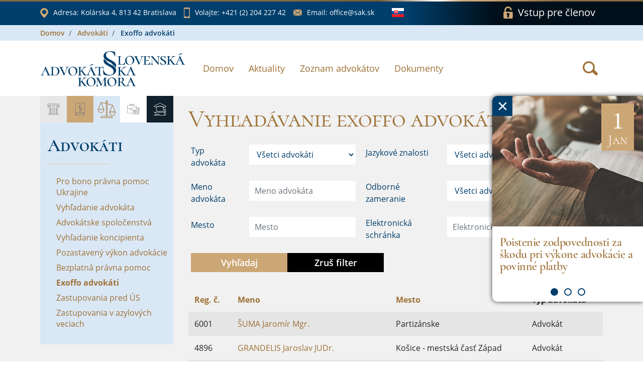

--- FILE ---
content_type: text/html;charset=UTF-8
request_url: https://www.sak.sk/web/sk/cms/lawyer/exoffo/proxy/list/form/footer/pickers/picker/event/page/1410
body_size: 10624
content:
<!DOCTYPE html>
<html lang="sk">
<head>
    <!-- SETTINGS -->
    <meta charset="utf-8">
    <meta name="Author" content="DandiWay s.r.o.">
    <meta name="robots" content="index,follow">
    <meta name="description" content="Slovenská advokátska komora">
    <meta name="viewport" content="width=device-width, initial-scale=1">
    <meta name="apple-mobile-web-app-title" content="Slovenská advokátska komora"/>
    <title>Slovenská advokátska komora</title>

    <!-- Favicon -->
    <link href="/web/sk/cms/public/app/sak/image/favicon.ico" type="image/png" rel="shortcut icon" media="screen" />

    <!-- Include -->
    <!-- Base CSS -->
    <link type="text/css" rel="stylesheet" href="/web/sk/cms/public/core/css/core.css"/>
    <link type="text/css" rel="stylesheet" href="/web/sk/cms/public/core/css/components.css"/>
<link rel="stylesheet" type="text/css" href="/web/sk/cms/public/app/sak/custom.css">  
</head>

<body onLoad="hyperix.pageInitialize();">
  <div id="page-load-indicator"></div>
	<form id="hxForm" action="" method="post" enctype="multipart/form-data">
    <div id="hxAjax:bodyContent">

  <div id="banner-news">
    <a href="?web/sk/cms/closeBanner=1" class="banner-close"><span>&times;</span></a>
    <div class="banner-slider">

<div>
  <a href="/web/sk/cms/news/form/link/display/3179279/_event" onClick="return hyperix.doAjaxPage('web/sk/cms/news/form/link/display/3179279/_event');" class="item">
    <span class="box" style="background-image: url('/web/sk/cms/news/form/link/display/3179279/news/form/_image/news-3179279-M1768488290293.jpg')">
      <span class="date">
          <span class="day">1</span>
          <span>Jan</span>
      </span>
    </span>
    <span class="desc">
      <span class="title">Poistenie zodpovednosti za škodu pri výkone advokácie a povinné platby</span>
    </span>
  </a>
</div>
<div>
  <a href="/web/sk/cms/news/form/link/display/3148587/_event" onClick="return hyperix.doAjaxPage('web/sk/cms/news/form/link/display/3148587/_event');" class="item">
    <span class="box" style="background-image: url('/web/sk/cms/news/form/link/display/3148587/news/form/_image/news-3148587-M1767010591668.jpg')">
      <span class="date">
          <span class="day">3</span>
          <span>Dec</span>
      </span>
    </span>
    <span class="desc">
      <span class="title">List advokátom 2026</span>
    </span>
  </a>
</div>
<div>
  <a href="/web/sk/cms/news/form/link/display/3130758/_event" onClick="return hyperix.doAjaxPage('web/sk/cms/news/form/link/display/3130758/_event');" class="item">
    <span class="box" style="background-image: url('/web/sk/cms/news/form/link/display/3130758/news/form/_image/news-3130758-M1767010605638.jpg')">
      <span class="date">
          <span class="day">26</span>
          <span>Nov</span>
      </span>
    </span>
    <span class="desc">
      <span class="title">Nové pravidlá používania AI v advokátskej praxi a metodické usmernenie</span>
    </span>
  </a>
</div>
      
    </div>
  </div>

  <div id="wrapper" >


    <section id="bar">
        <div class="container">
            <div class="row">

  <div class="col col-12 items">
      <a href="https://www.google.com/maps/place/Slovensk%C3%A1+advok%C3%A1tska+komora/@48.1455589,17.1104709,17z/data=!3m1!4b1!4m5!3m4!1s0x476c894380a01c65:0x10f97ca6e842a44f!8m2!3d48.1455553!4d17.1126596" class="item item-location" target="_blank" rel="noreferer noopener">
          <span class="icon icon-location"></span>
          <span class="label-wrap">
              <span class="label">Adresa: </span>Kolárska 4, 813 42 Bratislava
          </span>
      </a>
      <a href="tel:+421(2)20422742" class="item item-phone">
          <span class="icon icon-phone"></span>
          <span class="label-wrap">
              <span class="label">Volajte: </span>+421 (2) 204 227 42
          </span>
      </a>
      <a href="mailto:office@sak.sk" class="item item-email">
          <span class="icon icon-email"></span>
          <span class="label-wrap">
              <span class="label">Email: </span>office@sak.sk
          </span>
      </a>
      
      <div class="item item-language">
        <span class="drop">
          <span class="drop-target">
            <span class="icon icon-flag-sk"></span>
          </span>
          <ul class="drop-options">
            <li>
              <a href="/web/sk/cms/_set/en">
                <span class="icon icon-flag-en"></span>
              </a>
            </li>
          </ul>
        </span>
      </div>
      
      <a href="/web/sk/cms/member/login" onClick="return hyperix.doAjaxPageReset('web/sk/cms/member/login');" class="item item-login">
          <span class="icon icon-lock"></span>
          <span class="label">Vstup pre členov</span>
      </a>
  </div>

            </div>
        </div>
    </section>

    <header id="header" class="page">
<div id="breadcrumb-wrapper"><div class="container">
  <ul class="breadcrumb">
<li class="breadcrumb-item">
  <a class="" href="/web/sk/cms" onClick="return hyperix.doAjaxPage('web/sk/cms');">Domov</a>
</li>
<li class="breadcrumb-item">
  <a class="" href="/web/sk/cms/lawyer" onClick="return hyperix.doAjaxPage('web/sk/cms/lawyer');">Advokáti</a>
</li>
<li class="breadcrumb-item">
  <span>Exoffo advokáti</span>
</li>


</ul>
  </div></div>
        <div class="container">
            <div class="row align-items-center flex-nowrap">
                <div class="col-auto">
                    <a href="/web/sk/cms/sak" onClick="return hyperix.doAjaxPageReset('web/sk/cms/sak');" class="logo">
                        <span class="icon-logo-sak"></span>
                    </a>
                </div>
                <!-- NAVIGATION -->
                <div class="col align-self-start col-nav">
                    <div class="hamburger">
                        <div class="hamburger-target">
                            <span class="line"></span>
                            <span class="line"></span>
                            <span class="line"></span>
                        </div>
                        <div class="hamburger-close">
                          <span class="icon icon-close-brown"></span>
                        </div>
                    </div>
                    <nav>
                        <ul>
<li><a href="/web/sk/cms/sak" onClick="return hyperix.doAjaxPageReset('web/sk/cms/sak');">Domov</a></li><li><a href="/web/sk/cms/news" onClick="return hyperix.doAjaxPageReset('web/sk/cms/news');">Aktuality</a></li><li><a href="/web/sk/cms/lawyer/adv" onClick="return hyperix.doAjaxPageReset('web/sk/cms/lawyer/adv');">Zoznam advokátov</a></li><li><a href="/web/sk/cms/document" onClick="return hyperix.doAjaxPageReset('web/sk/cms/document');">Dokumenty</a></li>                          
                        </ul>
                    </nav>
                </div>
                <div class="col-auto col-login">
                  <a href="/web/sk/cms/member/login" onClick="return hyperix.doAjaxPageReset('web/sk/cms/member/login');" class="item item-login">
                      <span class="icon icon-lock-white"></span>
                  </a>
                </div>

                <div class="col-auto align-self-center search">
                    <a class="btn" role="button" data-toggle="tooltip" data-html="true" title="Vyhľadať" href="/web/sk/cms/search/event" onClick="return hyperix.doAjaxPageReset('web/sk/cms/search/event');">
                      <span class="icon icon-search-brown"></span>
                    </a>                
                </div>  
                
            </div>
        </div>
    </header>

<div id="hxAjax:web/sk/cms/lawyer/exoffo" class=" container-fluid">
  <main id="page">
    <div class="container">
      <div class="row">
        
        <!-- Menu -->
        <div class="col col-12 col-lg-4 col-xl-3">
          <div id="menu" class="row no-gutters">
              <div class="col col-12">

<div id="pageMenu">
  <div class="head">
      <ul><li class="sak" title="SAK"><span class="icon icon-sak"></span></li><li class="service" title="Advokácia"><span class="icon icon-service"></span></li><li class="lawyer active" title="Advokáti"><span class="icon icon-lawyer"></span></li><li class="document" title="Dokumenty"><span class="icon icon-document"></span></li><li class="member" title="Pre členov"><span class="icon icon-member"></span></li></ul>
  </div>
  <div class="tabs">

  <div class="tab tab-sak">
    <h3 class="bordered">SAK</h3>
    <div class="list-wrap">
      <ul class="%%expandClass%%">

<li class="">
  <span class="item">
    <span class="icon"><span></span></span>
    <a href="/web/sk/cms/sak/profile" onClick="return hyperix.doAjaxPageReset('web/sk/cms/sak/profile');">Profil</a>
  </span>
  
</li>

<li class="">
  <span class="item">
    <span class="icon"><span class="icon-arrow-right"></span></span>
    <a href="/web/sk/cms/sak/authorities" onClick="return hyperix.doAjaxPageReset('web/sk/cms/sak/authorities');">Orgány</a>
  </span>
  <ul>
<li class="">
  <span class="item">
    <span class="icon"><span></span></span>
    <a href="/web/sk/cms/sak/authorities/predsednictvo" onClick="return hyperix.doAjaxPageReset('web/sk/cms/sak/authorities/predsednictvo');">Predsedníctvo</a>
  </span>
  
</li>

<li class="">
  <span class="item">
    <span class="icon"><span></span></span>
    <a href="/web/sk/cms/sak/authorities/revizna_komisia" onClick="return hyperix.doAjaxPageReset('web/sk/cms/sak/authorities/revizna_komisia');">Revízna komisia</a>
  </span>
  
</li>

<li class="">
  <span class="item">
    <span class="icon"><span class="icon-arrow-right"></span></span>
    <a href="/web/sk/cms/sak/authorities/disciplinarne_organy" onClick="return hyperix.doAjaxPageReset('web/sk/cms/sak/authorities/disciplinarne_organy');">Disciplinárne orgány</a>
  </span>
  <ul>
<li class="">
  <span class="item">
    <span class="icon"><span></span></span>
    <a href="/web/sk/cms/sak/authorities/disciplinarne_organy/DK" onClick="return hyperix.doAjaxPageReset('web/sk/cms/sak/authorities/disciplinarne_organy/DK');">Disciplinárna komisia</a>
  </span>
  
</li>

<li class="">
  <span class="item">
    <span class="icon"><span></span></span>
    <a href="/web/sk/cms/sak/authorities/disciplinarne_organy/ODK" onClick="return hyperix.doAjaxPageReset('web/sk/cms/sak/authorities/disciplinarne_organy/ODK');">Odvolacia disciplinárna komisia</a>
  </span>
  
</li>
</ul>
</li>

<li class="">
  <span class="item">
    <span class="icon"><span></span></span>
    <a href="/web/sk/cms/sak/authorities/poradne_organy" onClick="return hyperix.doAjaxPageReset('web/sk/cms/sak/authorities/poradne_organy');">Poradné orgány</a>
  </span>
  
</li>
</ul>
</li>

<li class="">
  <span class="item">
    <span class="icon"><span class="icon-arrow-right"></span></span>
    <a href="/web/sk/cms/sak/history" onClick="return hyperix.doAjaxPageReset('web/sk/cms/sak/history');">História</a>
  </span>
  <ul>
<li class="">
  <span class="item">
    <span class="icon"><span></span></span>
    <a href="/web/sk/cms/sak/history/vyvoj_advokacie" onClick="return hyperix.doAjaxPageReset('web/sk/cms/sak/history/vyvoj_advokacie');">Vývoj advokácie na území Slovenska</a>
  </span>
  
</li>

<li class="">
  <span class="item">
    <span class="icon"><span></span></span>
    <a href="/web/sk/cms/sak/history/prehlad_clenov_psak" onClick="return hyperix.doAjaxPageReset('web/sk/cms/sak/history/prehlad_clenov_psak');">Prehľad členov P SAK</a>
  </span>
  
</li>

<li class="">
  <span class="item">
    <span class="icon"><span></span></span>
    <a href="/web/sk/cms/sak/history/ocenenia_za_celozivotny_prinos" onClick="return hyperix.doAjaxPageReset('web/sk/cms/sak/history/ocenenia_za_celozivotny_prinos');">Ocenenia za celoživotný prínos </a>
  </span>
  
</li>
</ul>
</li>

<li class="">
  <span class="item">
    <span class="icon"><span class="icon-arrow-right"></span></span>
    <a href="/web/sk/cms/sak/bulletin" onClick="return hyperix.doAjaxPageReset('web/sk/cms/sak/bulletin');">Bulletin</a>
  </span>
  <ul>
<li class="">
  <span class="item">
    <span class="icon"><span></span></span>
    <a href="/web/sk/cms/sak/bulletin/knihy_obj" onClick="return hyperix.doAjaxPageReset('web/sk/cms/sak/bulletin/knihy_obj');">Ponuka kníh pre advokátov</a>
  </span>
  
</li>

<li class="">
  <span class="item">
    <span class="icon"><span></span></span>
    <a href="/web/sk/cms/sak/bulletin/archiv" onClick="return hyperix.doAjaxPageReset('web/sk/cms/sak/bulletin/archiv');">Archív</a>
  </span>
  
</li>

<li class="">
  <span class="item">
    <span class="icon"><span></span></span>
    <a href="/web/sk/cms/sak/bulletin/pokyny_inzerenti" onClick="return hyperix.doAjaxPageReset('web/sk/cms/sak/bulletin/pokyny_inzerenti');">Pokyny pre inzerentov</a>
  </span>
  
</li>

<li class="">
  <span class="item">
    <span class="icon"><span></span></span>
    <a href="/web/sk/cms/sak/bulletin/pokyny_autori" onClick="return hyperix.doAjaxPageReset('web/sk/cms/sak/bulletin/pokyny_autori');">Pokyny pre autorov</a>
  </span>
  
</li>

<li class="">
  <span class="item">
    <span class="icon"><span></span></span>
    <a href="/web/sk/cms/sak/bulletin/redakcia" onClick="return hyperix.doAjaxPageReset('web/sk/cms/sak/bulletin/redakcia');">Redakcia</a>
  </span>
  
</li>

<li class="">
  <span class="item">
    <span class="icon"><span></span></span>
    <a href="/web/sk/cms/sak/bulletin/redakcna_rada" onClick="return hyperix.doAjaxPageReset('web/sk/cms/sak/bulletin/redakcna_rada');">Redakčná rada</a>
  </span>
  
</li>

<li class="">
  <span class="item">
    <span class="icon"><span></span></span>
    <a href="/web/sk/cms/sak/bulletin/rokovaci_poriadok" onClick="return hyperix.doAjaxPageReset('web/sk/cms/sak/bulletin/rokovaci_poriadok');">Rokovací poriadok redakčnej rady SAK</a>
  </span>
  
</li>
</ul>
</li>

<li class="">
  <span class="item">
    <span class="icon"><span></span></span>
    <a href="/web/sk/cms/sak/bsa" onClick="return hyperix.doAjaxPageReset('web/sk/cms/sak/bsa');">Bulletin slovenskej advokácie</a>
  </span>
  
</li>

<li class="">
  <span class="item">
    <span class="icon"><span></span></span>
    <a href="/web/sk/cms/sak/rs_sak" onClick="return hyperix.doAjaxPageReset('web/sk/cms/sak/rs_sak');">Rozhodcovský súd SAK</a>
  </span>
  
</li>

<li class="">
  <span class="item">
    <span class="icon"><span></span></span>
    <a href="/web/sk/cms/sak/nadacia" onClick="return hyperix.doAjaxPageReset('web/sk/cms/sak/nadacia');">Nadácia slovenskej advokácie</a>
  </span>
  
</li>

<li class="">
  <span class="item">
    <span class="icon"><span class="icon-arrow-right"></span></span>
    <a href="/web/sk/cms/sak/contacts" onClick="return hyperix.doAjaxPageReset('web/sk/cms/sak/contacts');">Kontakty</a>
  </span>
  <ul>
<li class="">
  <span class="item">
    <span class="icon"><span></span></span>
    <a href="/web/sk/cms/sak/contacts/employees" onClick="return hyperix.doAjaxPageReset('web/sk/cms/sak/contacts/employees');">Kontakty SAK</a>
  </span>
  
</li>

<li class="">
  <span class="item">
    <span class="icon"><span></span></span>
    <a href="/web/sk/cms/sak/contacts/sak" onClick="return hyperix.doAjaxPageReset('web/sk/cms/sak/contacts/sak');">SAK</a>
  </span>
  
</li>

<li class="">
  <span class="item">
    <span class="icon"><span></span></span>
    <a href="/web/sk/cms/sak/contacts/regionalna_kancelaria" onClick="return hyperix.doAjaxPageReset('web/sk/cms/sak/contacts/regionalna_kancelaria');">Regionálna kancelária</a>
  </span>
  
</li>

<li class="">
  <span class="item">
    <span class="icon"><span></span></span>
    <a href="/web/sk/cms/sak/contacts/pre_media" onClick="return hyperix.doAjaxPageReset('web/sk/cms/sak/contacts/pre_media');">Pre média</a>
  </span>
  
</li>
</ul>
</li>

      </ul>
    </div>
  </div>
  <div class="tab tab-service">
    <h3 class="bordered">Advokácia</h3>
    <div class="list-wrap">
      <ul class="%%expandClass%%">

<li class="">
  <span class="item">
    <span class="icon"><span></span></span>
    <a href="/web/sk/cms/service/lawyer_role" onClick="return hyperix.doAjaxPageReset('web/sk/cms/service/lawyer_role');">Úloha advokáta</a>
  </span>
  
</li>

<li class="">
  <span class="item">
    <span class="icon"><span></span></span>
    <a href="/web/sk/cms/service/about" onClick="return hyperix.doAjaxPageReset('web/sk/cms/service/about');">O advokácii</a>
  </span>
  
</li>

<li class="">
  <span class="item">
    <span class="icon"><span></span></span>
    <a href="/web/sk/cms/service/reward" onClick="return hyperix.doAjaxPageReset('web/sk/cms/service/reward');">Odmena advokáta</a>
  </span>
  
</li>

<li class="">
  <span class="item">
    <span class="icon"><span></span></span>
    <a href="/web/sk/cms/service/representation" onClick="return hyperix.doAjaxPageReset('web/sk/cms/service/representation');">Povinné zastúpenie</a>
  </span>
  
</li>

<li class="">
  <span class="item">
    <span class="icon"><span></span></span>
    <a href="/web/sk/cms/service/eurolawyer" onClick="return hyperix.doAjaxPageReset('web/sk/cms/service/eurolawyer');">Euroadvokát</a>
  </span>
  
</li>

<li class="">
  <span class="item">
    <span class="icon"><span></span></span>
    <a href="/web/sk/cms/service/complaint" onClick="return hyperix.doAjaxPageReset('web/sk/cms/service/complaint');">Sťažnostná agenda - informácia     </a>
  </span>
  
</li>

<li class="">
  <span class="item">
    <span class="icon"><span></span></span>
    <a href="/web/sk/cms/service/information" onClick="return hyperix.doAjaxPageReset('web/sk/cms/service/information');">Slobodný prístup k informáciám</a>
  </span>
  
</li>

      </ul>
    </div>
  </div>
  <div class="tab tab-lawyer visible active">
    <h3 class="bordered">Advokáti</h3>
    <div class="list-wrap">
      <ul class="%%expandClass%%">

<li class="">
  <span class="item">
    <span class="icon"><span></span></span>
    <a href="/web/sk/cms/lawyer/ua" onClick="return hyperix.doAjaxPageReset('web/sk/cms/lawyer/ua');">Pro bono právna pomoc Ukrajine</a>
  </span>
  
</li>

<li class="">
  <span class="item">
    <span class="icon"><span></span></span>
    <a href="/web/sk/cms/lawyer/adv" onClick="return hyperix.doAjaxPageReset('web/sk/cms/lawyer/adv');">Vyhľadanie advokáta</a>
  </span>
  
</li>

<li class="">
  <span class="item">
    <span class="icon"><span></span></span>
    <a href="/web/sk/cms/lawyer/osp" onClick="return hyperix.doAjaxPageReset('web/sk/cms/lawyer/osp');">Advokátske spoločenstvá</a>
  </span>
  
</li>

<li class="">
  <span class="item">
    <span class="icon"><span></span></span>
    <a href="/web/sk/cms/lawyer/konc" onClick="return hyperix.doAjaxPageReset('web/sk/cms/lawyer/konc');">Vyhľadanie koncipienta</a>
  </span>
  
</li>

<li class="">
  <span class="item">
    <span class="icon"><span></span></span>
    <a href="/web/sk/cms/lawyer/stop" onClick="return hyperix.doAjaxPageReset('web/sk/cms/lawyer/stop');">Pozastavený výkon advokácie</a>
  </span>
  
</li>

<li class="">
  <span class="item">
    <span class="icon"><span></span></span>
    <a href="/web/sk/cms/lawyer/bpp" onClick="return hyperix.doAjaxPageReset('web/sk/cms/lawyer/bpp');">Bezplatná právna pomoc</a>
  </span>
  
</li>

<li class="active expanded">
  <span class="item">
    <span class="icon"><span></span></span>
    <a href="/web/sk/cms/lawyer/exoffo" onClick="return hyperix.doAjaxPageReset('web/sk/cms/lawyer/exoffo');">Exoffo advokáti</a>
  </span>
  
</li>

<li class="">
  <span class="item">
    <span class="icon"><span></span></span>
    <a href="/web/sk/cms/lawyer/us" onClick="return hyperix.doAjaxPageReset('web/sk/cms/lawyer/us');">Zastupovania pred ÚS</a>
  </span>
  
</li>

<li class="">
  <span class="item">
    <span class="icon"><span></span></span>
    <a href="/web/sk/cms/lawyer/azyl" onClick="return hyperix.doAjaxPageReset('web/sk/cms/lawyer/azyl');">Zastupovania v azylových veciach</a>
  </span>
  
</li>

      </ul>
    </div>
  </div>
  <div class="tab tab-document">
    <h3 class="bordered">Dokumenty</h3>
    <div class="list-wrap">
      <ul class="%%expandClass%%">

<li class="">
  <span class="item">
    <span class="icon"><span></span></span>
    <a href="/web/sk/cms/document/241" onClick="return hyperix.doAjaxPageReset('web/sk/cms/document/241');">Advokátske predpisy</a>
  </span>
  
</li>

<li class="">
  <span class="item">
    <span class="icon"><span></span></span>
    <a href="/web/sk/cms/document/11" onClick="return hyperix.doAjaxPageReset('web/sk/cms/document/11');">Vestník</a>
  </span>
  
</li>

<li class="">
  <span class="item">
    <span class="icon"><span class="icon-arrow-right"></span></span>
    <a href="/web/sk/cms/document/252" onClick="return hyperix.doAjaxPageReset('web/sk/cms/document/252');">Skúšky</a>
  </span>
  <ul>
<li class="">
  <span class="item">
    <span class="icon"><span class="icon-arrow-right"></span></span>
    <a href="/web/sk/cms/document/252/advokatska_skuska" onClick="return hyperix.doAjaxPageReset('web/sk/cms/document/252/advokatska_skuska');">Advokátska skúška</a>
  </span>
  <ul>
<li class="">
  <span class="item">
    <span class="icon"><span></span></span>
    <a href="/web/sk/cms/document/252/advokatska_skuska/otazky_test" onClick="return hyperix.doAjaxPageReset('web/sk/cms/document/252/advokatska_skuska/otazky_test');">Otázky na test</a>
  </span>
  
</li>

<li class="">
  <span class="item">
    <span class="icon"><span></span></span>
    <a href="/web/sk/cms/document/252/advokatska_skuska/pisomne_ulohy" onClick="return hyperix.doAjaxPageReset('web/sk/cms/document/252/advokatska_skuska/pisomne_ulohy');">Písomné úlohy</a>
  </span>
  
</li>

<li class="">
  <span class="item">
    <span class="icon"><span></span></span>
    <a href="/web/sk/cms/document/252/advokatska_skuska/otazky_ustne" onClick="return hyperix.doAjaxPageReset('web/sk/cms/document/252/advokatska_skuska/otazky_ustne');">Otázky na ústnu časť</a>
  </span>
  
</li>
</ul>
</li>

<li class="">
  <span class="item">
    <span class="icon"><span></span></span>
    <a href="/web/sk/cms/document/252/skuska_sposobilosti" onClick="return hyperix.doAjaxPageReset('web/sk/cms/document/252/skuska_sposobilosti');">Skúška spôsobilosti</a>
  </span>
  
</li>

<li class="">
  <span class="item">
    <span class="icon"><span></span></span>
    <a href="/web/sk/cms/document/252/skuska_schopnosti" onClick="return hyperix.doAjaxPageReset('web/sk/cms/document/252/skuska_schopnosti');">Skúška schopnosti aplikovať právny poriadok Slovenskej republiky</a>
  </span>
  
</li>
</ul>
</li>

<li class="">
  <span class="item">
    <span class="icon"><span></span></span>
    <a href="/web/sk/cms/document/61" onClick="return hyperix.doAjaxPageReset('web/sk/cms/document/61');">Zahraničné dokumenty</a>
  </span>
  
</li>

<li class="">
  <span class="item">
    <span class="icon"><span></span></span>
    <a href="/web/sk/cms/document/224" onClick="return hyperix.doAjaxPageReset('web/sk/cms/document/224');">GDPR</a>
  </span>
  
</li>

<li class="">
  <span class="item">
    <span class="icon"><span></span></span>
    <a href="/web/sk/cms/document/219" onClick="return hyperix.doAjaxPageReset('web/sk/cms/document/219');">Index právnej istoty</a>
  </span>
  
</li>

<li class="">
  <span class="item">
    <span class="icon"><span class="icon-arrow-right"></span></span>
    <a href="/web/sk/cms/document/251-static" onClick="return hyperix.doAjaxPageReset('web/sk/cms/document/251-static');">Zápisy do zoznamov</a>
  </span>
  <ul>
<li class="">
  <span class="item">
    <span class="icon"><span></span></span>
    <a href="/web/sk/cms/document/251-static/lawyer" onClick="return hyperix.doAjaxPageReset('web/sk/cms/document/251-static/lawyer');">Advokát</a>
  </span>
  
</li>

<li class="">
  <span class="item">
    <span class="icon"><span></span></span>
    <a href="/web/sk/cms/document/251-static/trainee" onClick="return hyperix.doAjaxPageReset('web/sk/cms/document/251-static/trainee');">Advokátsky koncipient</a>
  </span>
  
</li>

<li class="">
  <span class="item">
    <span class="icon"><span></span></span>
    <a href="/web/sk/cms/document/251-static/companies" onClick="return hyperix.doAjaxPageReset('web/sk/cms/document/251-static/companies');">Obchodné spoločnosti</a>
  </span>
  
</li>

<li class="">
  <span class="item">
    <span class="icon"><span></span></span>
    <a href="/web/sk/cms/document/251-static/association" onClick="return hyperix.doAjaxPageReset('web/sk/cms/document/251-static/association');">Združenie</a>
  </span>
  
</li>

<li class="">
  <span class="item">
    <span class="icon"><span></span></span>
    <a href="/web/sk/cms/document/251-static/organization-units" onClick="return hyperix.doAjaxPageReset('web/sk/cms/document/251-static/organization-units');">Organizačné zložky</a>
  </span>
  
</li>

<li class="">
  <span class="item">
    <span class="icon"><span></span></span>
    <a href="/web/sk/cms/document/251-static/euro_lawyer" onClick="return hyperix.doAjaxPageReset('web/sk/cms/document/251-static/euro_lawyer');">Usadený euroadvokát</a>
  </span>
  
</li>

<li class="">
  <span class="item">
    <span class="icon"><span></span></span>
    <a href="/web/sk/cms/document/251-static/foreign_lawyer" onClick="return hyperix.doAjaxPageReset('web/sk/cms/document/251-static/foreign_lawyer');">Zahraničný advokát</a>
  </span>
  
</li>

<li class="">
  <span class="item">
    <span class="icon"><span></span></span>
    <a href="/web/sk/cms/document/251-static/international_lawyer" onClick="return hyperix.doAjaxPageReset('web/sk/cms/document/251-static/international_lawyer');">Medzinárodný advokát</a>
  </span>
  
</li>

<li class="">
  <span class="item">
    <span class="icon"><span></span></span>
    <a href="/web/sk/cms/document/251-static/hosting_eurolawyer" onClick="return hyperix.doAjaxPageReset('web/sk/cms/document/251-static/hosting_eurolawyer');">Hosťujúci euroadvokát</a>
  </span>
  
</li>
</ul>
</li>

<li class="">
  <span class="item">
    <span class="icon"><span></span></span>
    <a href="/web/sk/cms/document/D_rozhodnutia" onClick="return hyperix.doAjaxPageReset('web/sk/cms/document/D_rozhodnutia');">Zbierka disciplinárnych rozhodnutí SAK</a>
  </span>
  
</li>

<li class="">
  <span class="item">
    <span class="icon"><span></span></span>
    <a href="/web/sk/cms/document/benatska" onClick="return hyperix.doAjaxPageReset('web/sk/cms/document/benatska');">Benátska komisia</a>
  </span>
  
</li>

<li class="">
  <span class="item">
    <span class="icon"><span></span></span>
    <a href="/web/sk/cms/document/230" onClick="return hyperix.doAjaxPageReset('web/sk/cms/document/230');">Kniha o autorizácii</a>
  </span>
  
</li>

      </ul>
    </div>
  </div>
  <div class="tab tab-member">
    <h3 class="bordered">Pre členov</h3>
    <div class="list-wrap">
      <ul class="%%expandClass%%">

<li class="">
  <span class="item">
    <span class="icon"><span></span></span>
    <a href="/web/sk/cms/member/login" onClick="return hyperix.doAjaxPageReset('web/sk/cms/member/login');">Prihlásenie</a>
  </span>
  
</li>

      </ul>
    </div>
  </div>
  </div>
</div>  
            
              </div>
          </div>
        </div>
        
        <!-- Content -->
        <div class="col col-lg-8 col-xl-9 col-page">
          <div class="row">
<div id="hxAjax:web/sk/cms/lawyer/exoffo/proxy" class="col-12"><div class="row"><div id="hxAjax:web/sk/cms/lawyer/exoffo/proxy/list" class="section col col-12  col-12">
  <div class="row">
    <div class="col accordion">
<h1>Vyhľadávanie exoffo advokátov </h1>
    </div>    
  </div>    
  <div class="row section-body">

<div id="hxAjax:web/sk/cms/lawyer/exoffo/proxy/list/form" class=" col-12 mb-4" data-url-context="web/sk/cms/lawyer/exoffo/proxy/list/form" data-ajax-area="true">
  <div class="row">
    <!-- List messages begin -->

    <!-- List messages end -->
    <!-- Filter form begin -->
<div class=" col-12">

<div class="form-row">
<div class="form-group col-lg-5 order-0">
  <div class="row">
    <div class="col-lg-4 col-form-label">
      <label class="" for="web/sk/cms/lawyer/exoffo/proxy/list/form/filter/attr/adv_type_id">Typ advokáta</label>
    </div>
    <div class="col-lg-8">
<div data-url-context="web/sk/cms/lawyer/exoffo/proxy/list/form/filter/attr/adv_type_id">
  <select class="selectpicker_d" name="web/sk/cms/lawyer/exoffo/proxy/list/form/filter/attr/adv_type_id" data-display="static"  >
	<option value="__null__" >Všetci advokáti</option><option value="1" >Advokáti</option><option value="2" >Hosťujúci advokáti</option><option value="3" >Usadení euroadvokáti</option><option value="4" >Zahraniční advokáti</option><option value="5" >Medzinárodní advokáti</option>   
  </select>
</div>


    </div>
  </div>  
</div>

<div class="form-group col-lg-5 order-1 order-lg-2">
  <div class="row">
    <div class="col-lg-4 col-form-label">
      <label class="" for="web/sk/cms/lawyer/exoffo/proxy/list/form/filter/attr/adv_full_name">Meno advokáta</label>
    </div>
    <div class="col-lg-8">
<input
	id="web/sk/cms/lawyer/exoffo/proxy/list/form/filter/attr/adv_full_name"
  type="text"
  class="form-control "
  name="web/sk/cms/lawyer/exoffo/proxy/list/form/filter/attr/adv_full_name"
  value=""
  title=""
	placeholder="Meno advokáta"
	
	href="/web/sk/cms/lawyer/exoffo/proxy/list/form/filter/button/filter/event" onkeypress="return hyperix.submitAjaxOnEnter(event, 'filter/button/filter/event');"
/>


    </div>
  </div>  
</div>

<div class="form-group col-lg-5 order-2 order-lg-4">
  <div class="row">
    <div class="col-lg-4 col-form-label">
      <label class="" for="web/sk/cms/lawyer/exoffo/proxy/list/form/filter/attr/addr_city_name">Mesto</label>
    </div>
    <div class="col-lg-8">
<input
	id="web/sk/cms/lawyer/exoffo/proxy/list/form/filter/attr/addr_city_name"
  type="text"
  class="form-control "
  name="web/sk/cms/lawyer/exoffo/proxy/list/form/filter/attr/addr_city_name"
  value=""
  title=""
	placeholder="Mesto"
	
	href="/web/sk/cms/lawyer/exoffo/proxy/list/form/filter/button/filter/event" onkeypress="return hyperix.submitAjaxOnEnter(event, 'filter/button/filter/event');"
/>


    </div>
  </div>  
</div>

<div class="form-group col-lg-7 order-3 order-lg-1">
  <div class="row">
    <div class="col-lg-4 col-form-label">
      <label class="" for="web/sk/cms/lawyer/exoffo/proxy/list/form/filter/attr/adv_language_trgm">Jazykové znalosti</label>
    </div>
    <div class="col-lg-8">
<div data-url-context="web/sk/cms/lawyer/exoffo/proxy/list/form/filter/attr/adv_language_trgm">
  <select class="selectpicker_d" name="web/sk/cms/lawyer/exoffo/proxy/list/form/filter/attr/adv_language_trgm" data-display="static"  >
	<option value="__null__" selected="selected">Všetci advokáti</option><option value="1" >Anglicky</option><option value="2" >Nemecky</option><option value="3" >Francúzsky</option><option value="4" >Maďarsky</option><option value="5" >Česky</option><option value="6" >Poľsky</option><option value="7" >Rusky</option><option value="8" >Španielsky</option><option value="9" >Taliansky</option><option value="10" >Japonsky</option><option value="11" >Arabsky</option><option value="12" >Ukrajinsky</option><option value="13" >Srbsky</option><option value="14" >Rómsky</option><option value="15" >Bulharsky</option><option value="16" >Rumunsky</option><option value="17" >Portugalsky</option><option value="18" >Chorvátsky</option>   
  </select>
</div>


    </div>
  </div>  
</div>

<div class="form-group col-lg-7 order-4 order-lg-3">
  <div class="row">
    <div class="col-lg-4 col-form-label">
      <label class="" for="web/sk/cms/lawyer/exoffo/proxy/list/form/filter/attr/adv_zameranie_trgm">Odborné zameranie</label>
    </div>
    <div class="col-lg-8">
<div data-url-context="web/sk/cms/lawyer/exoffo/proxy/list/form/filter/attr/adv_zameranie_trgm">
  <select class="selectpicker_d" name="web/sk/cms/lawyer/exoffo/proxy/list/form/filter/attr/adv_zameranie_trgm" data-display="static" data-live-search="true" >
	<option value="__null__" selected="selected">Všetci advokáti</option><option value="1" >všeobecná prax</option><option value="2" >autorské právo</option><option value="3" >azyl, utečenci, cudzinecké právo</option><option value="4" >bankové právo, kapitálové trhy</option><option value="5" >byty, bytové právo, nájom</option><option value="6" >colné právo</option><option value="7" >cenné papiere</option><option value="8" >dane, poplatky</option><option value="9" >dedičské právo, závety</option><option value="10" >deti neplnoleté, starostlivosť, výživné</option><option value="11" >devízové právo</option><option value="12" >dražby</option><option value="13" >elektronický prenos dát, softvérové právo</option><option value="14" >energetika</option><option value="15" >európske právo</option><option value="16" >finančné právo</option><option value="17" >fúzie a akvizície</option><option value="18" >investície</option><option value="19" >kánonické právo</option><option value="20" >kapitálový trh</option><option value="21" >insolvenčné právo</option><option value="22" >leasing</option><option value="23" >lesné právo</option><option value="24" >licenčné zmluvy a franchising</option><option value="25" >ľudské práva a slobody</option><option value="26" >mediálne právo</option><option value="27" >medzinárodné právo verejné</option><option value="28" >medzinárodné právo súkromné</option><option value="29" >nadácie</option><option value="30" >nakladateľské zmluvy</option><option value="31" >nekalá súťaž</option><option value="32" >občianske právo</option><option value="33" >verejne prospešné spoločnosti</option><option value="34" >obchodné právo</option><option value="35" >medzinárodné obchodné právo</option><option value="36" >ochrana hospodárskej súťaže</option><option value="37" >ochrana osobných údajov</option><option value="38" >ochrana osobnosti</option><option value="39" >ochrana priemyselného a duševného vlastníctva</option><option value="40" >poisťovacie právo</option><option value="41" >pracovné právo</option><option value="42" >práva z prepravy</option><option value="43" >pôda, pozemky, zákon o pôde</option><option value="44" >priestupkové právo</option><option value="45" >reklama, právne vzťahy</option><option value="46" >reštitúcie</option><option value="47" >rodinné právo, rozvody, bezpodielové spoluvlastníctvo manželov</option><option value="48" >rozhodcovské konanie</option><option value="49" >právo hospodárskej súťaže</option><option value="50" >sociálne a dôchodkové zabezpečenie</option><option value="51" >spoločnosti, zakladanie, zmeny, družstvá</option><option value="52" >správne právo</option><option value="53" >stavebné právo, riadenie</option><option value="54" >telekomunikácie</option><option value="55" >trestné právo</option><option value="56" >ústavné právo</option><option value="57" >zastupovanie pred Ústavným súdom SR</option><option value="58" >vodné právo</option><option value="60" >výkon rozhodnutia, zástavy, vymáhanie pohľadávok</option><option value="61" >verejné obstarávanie</option><option value="62" >zastupovanie pred Európskym súdom pre ľudské práva</option><option value="63" >zdravotnícke a farmaceutické právo</option><option value="64" >poľnohospodárske právo</option><option value="65" >živnostenské právo</option><option value="66" >životné prostredie</option><option value="79" >banské právo</option><option value="70" >obhajoba v konaní o európskom zatýkacom rozkaze</option><option value="67" >zápis partnera verejného sektora</option><option value="68" >upomínacie konanie</option><option value="69" >osobný bankrot</option><option value="71" >poskytovanie právnych služieb pro bono</option><option value="72" >opatrovníctvo maloletých v trestnom konaní</option><option value="73" >poručenská agenda &#45; Cochemský model</option><option value="74" >právna pomoc osobám v karanténe</option><option value="75" >rodičovské únosy</option><option value="76" >poručenská agenda s medzinárodným prvkom</option><option value="77" >medzištátne adopcie a cezhraničné únosy</option><option value="78" >správne právo súvisiace s COVID19</option><option value="80" >pro bono právna pomoc Ukrajine</option>   
  </select>
</div>


    </div>
  </div>  
</div>

<div class="form-group col-lg-7 order-5">
  <div class="row">
    <div class="col-lg-4 col-form-label">
      <label class="" for="web/sk/cms/lawyer/exoffo/proxy/list/form/filter/attr/adv_upvs_uri">Elektronická schránka</label>
    </div>
    <div class="col-lg-8">
<input
	id="web/sk/cms/lawyer/exoffo/proxy/list/form/filter/attr/adv_upvs_uri"
  type="text"
  class="form-control "
  name="web/sk/cms/lawyer/exoffo/proxy/list/form/filter/attr/adv_upvs_uri"
  value=""
  title=""
	placeholder="Elektronická schránka"
	
	href="/web/sk/cms/lawyer/exoffo/proxy/list/form/filter/button/filter/event" onkeypress="return hyperix.submitAjaxOnEnter(event, 'filter/button/filter/event');"
/>


    </div>
  </div>  
</div>

<div class="col-12 btn-record mb-4" role="group"><a role="button" data-toggle="tooltip" data-html="true" title="Vyhľadaj" 
   class="btn  btn-primary btn-md " href="/web/sk/cms/lawyer/exoffo/proxy/list/form/filter/button/filter/event" onClick="return hyperix.doAjax(this,'filter/button/filter/event');">
<span>Vyhľadaj</span> 
</a><a role="button" data-toggle="tooltip" data-html="true" title="Zruš filter" 
   class="btn  btn-secondary btn-md " href="/web/sk/cms/lawyer/exoffo/proxy/list/form/filter/button/reset/event" onClick="return hyperix.doAjax(this,'filter/button/reset/event');">
<span>Zruš filter</span> 
</a></div>

</div>
</div>
    <!-- Filter form end -->
    <!-- List table begin -->
    <div class="table-responsive col-12">
      <table class="table table-striped table-hover table-borderless ">
<thead>
  <tr>
<th class="hx_table_header  %%listClass%%">
	<a class="hx_table_label" href="/web/sk/cms/lawyer/exoffo/proxy/list/form/header/attr/reg_number/_event/sort/asc" onClick="return hyperix.doAjax(this,'header/attr/reg_number/_event/sort/asc');" title="Order">Reg. č.</a>
</th><th class="hx_table_header  %%listClass%%">
	<a class="hx_table_label" href="/web/sk/cms/lawyer/exoffo/proxy/list/form/header/attr/adv_full_name/_event/sort/asc" onClick="return hyperix.doAjax(this,'header/attr/adv_full_name/_event/sort/asc');" title="Order">Meno</a>
</th><th class="hx_table_header  %%listClass%%">
	<a class="hx_table_label" href="/web/sk/cms/lawyer/exoffo/proxy/list/form/header/attr/addr_city_name/_event/sort/asc" onClick="return hyperix.doAjax(this,'header/attr/addr_city_name/_event/sort/asc');" title="Order">Mesto</a>
</th><th class="hx_table_header  %%listClass%%">
	<span>Typ advokáta</span>
</th>

  </tr>
</thead>
<tbody>
<tr class=" " data-rowID="501995">
	<td  class=" "  >  
  6001
  
</td><td  class=" "  >  
  <a  href="/web/sk/cms/lawyer/exoffo/proxy/list/form/row/row/501995/attr/adv_full_name/display" onClick="return hyperix.doAjax(this,'row/row/501995/attr/adv_full_name/display');">
ŠUMA Jaromír Mgr.
</a>
  
</td><td  class=" "  >  
  Partizánske
  
</td><td  class=" "  >  
  Advokát
  
</td>
</tr><tr class=" " data-rowID="310533">
	<td  class=" "  >  
  4896
  
</td><td  class=" "  >  
  <a  href="/web/sk/cms/lawyer/exoffo/proxy/list/form/row/row/310533/attr/adv_full_name/display" onClick="return hyperix.doAjax(this,'row/row/310533/attr/adv_full_name/display');">
GRANDELIS Jaroslav JUDr.
</a>
  
</td><td  class=" "  >  
  Košice &#45; mestská časť Západ
  
</td><td  class=" "  >  
  Advokát
  
</td>
</tr><tr class=" " data-rowID="625267">
	<td  class=" "  >  
  6656
  
</td><td  class=" "  >  
  <a  href="/web/sk/cms/lawyer/exoffo/proxy/list/form/row/row/625267/attr/adv_full_name/display" onClick="return hyperix.doAjax(this,'row/row/625267/attr/adv_full_name/display');">
ŠIMOVÁ Zuzana JUDr., PhD., LL.M.
</a>
  
</td><td  class=" "  >  
  Lučenec
  
</td><td  class=" "  >  
  Advokát
  
</td>
</tr><tr class=" " data-rowID="854867">
	<td  class=" "  >  
  7897
  
</td><td  class=" "  >  
  <a  href="/web/sk/cms/lawyer/exoffo/proxy/list/form/row/row/854867/attr/adv_full_name/display" onClick="return hyperix.doAjax(this,'row/row/854867/attr/adv_full_name/display');">
TUDAJOVÁ Nikola JUDr.
</a>
  
</td><td  class=" "  >  
  Poprad
  
</td><td  class=" "  >  
  Advokát
  
</td>
</tr><tr class=" " data-rowID="134960">
	<td  class=" "  >  
  3991
  
</td><td  class=" "  >  
  <a  href="/web/sk/cms/lawyer/exoffo/proxy/list/form/row/row/134960/attr/adv_full_name/display" onClick="return hyperix.doAjax(this,'row/row/134960/attr/adv_full_name/display');">
GARAJOVÁ Bronislava JUDr.
</a>
  
</td><td  class=" "  >  
  Poltár
  
</td><td  class=" "  >  
  Advokát
  
</td>
</tr><tr class=" " data-rowID="1731">
	<td  class=" "  >  
  1964
  
</td><td  class=" "  >  
  <a  href="/web/sk/cms/lawyer/exoffo/proxy/list/form/row/row/1731/attr/adv_full_name/display" onClick="return hyperix.doAjax(this,'row/row/1731/attr/adv_full_name/display');">
KECEROVÁ VESELÁ Anna JUDr.
</a>
  
</td><td  class=" "  >  
  Rajec
  
</td><td  class=" "  >  
  Advokát
  
</td>
</tr><tr class=" " data-rowID="682040">
	<td  class=" "  >  
  7289
  
</td><td  class=" "  >  
  <a  href="/web/sk/cms/lawyer/exoffo/proxy/list/form/row/row/682040/attr/adv_full_name/display" onClick="return hyperix.doAjax(this,'row/row/682040/attr/adv_full_name/display');">
LEHMANOVÁ Lucia JUDr.
</a>
  
</td><td  class=" "  >  
  Nitra
  
</td><td  class=" "  >  
  Advokát
  
</td>
</tr><tr class=" " data-rowID="675427">
	<td  class=" "  >  
  7199
  
</td><td  class=" "  >  
  <a  href="/web/sk/cms/lawyer/exoffo/proxy/list/form/row/row/675427/attr/adv_full_name/display" onClick="return hyperix.doAjax(this,'row/row/675427/attr/adv_full_name/display');">
TOMASOVÁ Martina JUDr. Mgr.
</a>
  
</td><td  class=" "  >  
  Poprad
  
</td><td  class=" "  >  
  Advokát
  
</td>
</tr><tr class=" " data-rowID="700501">
	<td  class=" "  >  
  7502
  
</td><td  class=" "  >  
  <a  href="/web/sk/cms/lawyer/exoffo/proxy/list/form/row/row/700501/attr/adv_full_name/display" onClick="return hyperix.doAjax(this,'row/row/700501/attr/adv_full_name/display');">
HOFFMAN Dávid JUDr.
</a>
  
</td><td  class=" "  >  
  Kežmarok
  
</td><td  class=" "  >  
  Advokát
  
</td>
</tr><tr class=" " data-rowID="978416">
	<td  class=" "  >  
  8960
  
</td><td  class=" "  >  
  <a  href="/web/sk/cms/lawyer/exoffo/proxy/list/form/row/row/978416/attr/adv_full_name/display" onClick="return hyperix.doAjax(this,'row/row/978416/attr/adv_full_name/display');">
KAPIŠOVSKÝ Pavol JUDr.
</a>
  
</td><td  class=" "  >  
  Lučenec
  
</td><td  class=" "  >  
  Advokát
  
</td>
</tr> 
</tbody>
      </table>
    </div>
<div class="col-12 mb-4">
  <div class="row justify-content-between">

<div class="col-auto ml-auto mr-auto">
  <nav>
  <ul class="pagination justify-content-center">
<li class="page-item  btn-secondary">
  <a title="First page" class="page-link" href="/web/sk/cms/lawyer/exoffo/proxy/list/form/footer/pickers/picker/event/page/0" onClick="return hyperix.doAjax(this,'footer/pickers/picker/event/page/0');"><span>&lsaquo;&lsaquo;</span></a>
</li>
<li class="page-item  btn-secondary">
  <a title="Previous page" class="page-link" href="/web/sk/cms/lawyer/exoffo/proxy/list/form/footer/pickers/picker/event/page/1400" onClick="return hyperix.doAjax(this,'footer/pickers/picker/event/page/1400');"><span>&lsaquo;</span></a>
</li>
<li class="page-item  btn-secondary">
  <a title="Next page" class="page-link" href="/web/sk/cms/lawyer/exoffo/proxy/list/form/footer/pickers/picker/event/page/1420" onClick="return hyperix.doAjax(this,'footer/pickers/picker/event/page/1420');"><span>&rsaquo;</span></a>
</li>

  </ul>
</nav>
</div>  
<div class="col-auto">
  <div class="row justify-content-end">
    <div class="col-auto">
<span class="hx_list_info">Displayed  1 411  -  1 420  from  2 241  records</span>
    </div>
    <div class="col-auto">

<div class="dropdown">
  <button type="button" class="btn btn-light dropdown-toggle" data-toggle="dropdown">
    Page: 142
  </button>
  <div class="dropdown-menu">
    <a class="dropdown-item" href="/web/sk/cms/lawyer/exoffo/proxy/list/form/footer/pickers/picker/event/page/0" onChange="return hyperix.doAjax(this,'footer/pickers/picker/event/page/0');">1</a><a class="dropdown-item" href="/web/sk/cms/lawyer/exoffo/proxy/list/form/footer/pickers/picker/event/page/100" onChange="return hyperix.doAjax(this,'footer/pickers/picker/event/page/100');">11</a><a class="dropdown-item" href="/web/sk/cms/lawyer/exoffo/proxy/list/form/footer/pickers/picker/event/page/200" onChange="return hyperix.doAjax(this,'footer/pickers/picker/event/page/200');">21</a><a class="dropdown-item" href="/web/sk/cms/lawyer/exoffo/proxy/list/form/footer/pickers/picker/event/page/300" onChange="return hyperix.doAjax(this,'footer/pickers/picker/event/page/300');">31</a><a class="dropdown-item" href="/web/sk/cms/lawyer/exoffo/proxy/list/form/footer/pickers/picker/event/page/400" onChange="return hyperix.doAjax(this,'footer/pickers/picker/event/page/400');">41</a><a class="dropdown-item" href="/web/sk/cms/lawyer/exoffo/proxy/list/form/footer/pickers/picker/event/page/500" onChange="return hyperix.doAjax(this,'footer/pickers/picker/event/page/500');">51</a><a class="dropdown-item" href="/web/sk/cms/lawyer/exoffo/proxy/list/form/footer/pickers/picker/event/page/600" onChange="return hyperix.doAjax(this,'footer/pickers/picker/event/page/600');">61</a><a class="dropdown-item" href="/web/sk/cms/lawyer/exoffo/proxy/list/form/footer/pickers/picker/event/page/700" onChange="return hyperix.doAjax(this,'footer/pickers/picker/event/page/700');">71</a><a class="dropdown-item" href="/web/sk/cms/lawyer/exoffo/proxy/list/form/footer/pickers/picker/event/page/800" onChange="return hyperix.doAjax(this,'footer/pickers/picker/event/page/800');">81</a><a class="dropdown-item" href="/web/sk/cms/lawyer/exoffo/proxy/list/form/footer/pickers/picker/event/page/900" onChange="return hyperix.doAjax(this,'footer/pickers/picker/event/page/900');">91</a><a class="dropdown-item" href="/web/sk/cms/lawyer/exoffo/proxy/list/form/footer/pickers/picker/event/page/1000" onChange="return hyperix.doAjax(this,'footer/pickers/picker/event/page/1000');">101</a><a class="dropdown-item" href="/web/sk/cms/lawyer/exoffo/proxy/list/form/footer/pickers/picker/event/page/1100" onChange="return hyperix.doAjax(this,'footer/pickers/picker/event/page/1100');">111</a><a class="dropdown-item" href="/web/sk/cms/lawyer/exoffo/proxy/list/form/footer/pickers/picker/event/page/1200" onChange="return hyperix.doAjax(this,'footer/pickers/picker/event/page/1200');">121</a><a class="dropdown-item" href="/web/sk/cms/lawyer/exoffo/proxy/list/form/footer/pickers/picker/event/page/1300" onChange="return hyperix.doAjax(this,'footer/pickers/picker/event/page/1300');">131</a><a class="dropdown-item" href="/web/sk/cms/lawyer/exoffo/proxy/list/form/footer/pickers/picker/event/page/1400" onChange="return hyperix.doAjax(this,'footer/pickers/picker/event/page/1400');">141</a><a class="dropdown-item" href="/web/sk/cms/lawyer/exoffo/proxy/list/form/footer/pickers/picker/event/page/1500" onChange="return hyperix.doAjax(this,'footer/pickers/picker/event/page/1500');">151</a><a class="dropdown-item" href="/web/sk/cms/lawyer/exoffo/proxy/list/form/footer/pickers/picker/event/page/1600" onChange="return hyperix.doAjax(this,'footer/pickers/picker/event/page/1600');">161</a><a class="dropdown-item" href="/web/sk/cms/lawyer/exoffo/proxy/list/form/footer/pickers/picker/event/page/1700" onChange="return hyperix.doAjax(this,'footer/pickers/picker/event/page/1700');">171</a><a class="dropdown-item" href="/web/sk/cms/lawyer/exoffo/proxy/list/form/footer/pickers/picker/event/page/1800" onChange="return hyperix.doAjax(this,'footer/pickers/picker/event/page/1800');">181</a><a class="dropdown-item" href="/web/sk/cms/lawyer/exoffo/proxy/list/form/footer/pickers/picker/event/page/1900" onChange="return hyperix.doAjax(this,'footer/pickers/picker/event/page/1900');">191</a><a class="dropdown-item" href="/web/sk/cms/lawyer/exoffo/proxy/list/form/footer/pickers/picker/event/page/2000" onChange="return hyperix.doAjax(this,'footer/pickers/picker/event/page/2000');">201</a><a class="dropdown-item" href="/web/sk/cms/lawyer/exoffo/proxy/list/form/footer/pickers/picker/event/page/2100" onChange="return hyperix.doAjax(this,'footer/pickers/picker/event/page/2100');">211</a><a class="dropdown-item" href="/web/sk/cms/lawyer/exoffo/proxy/list/form/footer/pickers/picker/event/page/2200" onChange="return hyperix.doAjax(this,'footer/pickers/picker/event/page/2200');">221</a>
  </div>
</div> 
    
    </div>
    <div class="col-auto">
    
    </div>
  </div>
</div>
  </div>

</div>

    <!-- List table end -->
  </div>
</div>  
  </div>      
</div>
</div></div>
          </div>
        </div>
        
      </div>
    </div>
  </main>
</div>

<!-- Scroll to top -->
    <div class="scroll-top">
        <div class="line"></div>
        <div class="arrow-up"></div>
    </div>

    <div id="footer">

        <div id="copyright">
            <div class="container">
                <div class="row">
                    <div class="col-12 text-center">© 2024 Slovenská advokátska komora</div>
                </div>
            </div>
        </div>

        <div id="follow">
            <div class="container">
                <div class="row align-items-center">
                    <div class="col-12 mb-3 col-md-6 mb-md-0 col-lg-5 col-xl-4">
                        <div class="row align-items-center justify-content-center">
                            <div class="col-auto label">Sledujte nás na</div>
                            <a href="https://twitter.com/sak_svk" target="_blank" class="col-auto icon" rel="noreferer noopener">
                              <span class="icon-twitter"></span>
                            </a>
                            <a href="https://sk.linkedin.com/company/sak-sk" target="_blank" class="col-auto icon"rel="noreferer noopener">
                              <span class="icon-linkedin"></span>
                            </a>
                        </div>
                    </div>
                </div>
            </div>
        </div>

        <div id="line"></div>

        <div id="foot">
            <div class="container">
                <div class="row">
                    <div class="col col-6 mb-5 col-sm-6 mb-sm-5 col-md-3 col-xl-2">
                        <span class="title">Informácie</span>
                        <ul>
                            <li><a href="/web/sk/cms/sak/contacts/pre_media">Pre médiá</a></li>
                            <li><a href="/web/sk/cms/sak/contacts">Kontakty</a></li>
                            <li><a href="/web/sk/cms/news">Aktuality</a></li>
                            <li><a href="/web/sk/cms/document">Dokumenty</a></li>
                            <li><a href="/web/sk/cms/document/224">GDPR</a></li>
                        </ul>
                    </div>
                    <div class="col col-6 mb-5 col-sm-6 mb-sm-5 col-md-3 col-xl-2">
                        <span class="title">Obľúbené</span>
                        <ul>
                            <li><a href="/web/sk/cms/lawyer/konc">Vyhľadanie koncipienta</a></li>
                            <li><a href="/web/sk/cms/lawyer/osp">Advokátske spoločenstvá</a></li>
                            <li><a href="/web/sk/cms/lawyer/adv">Vyhľadanie advokáta</a></li>
                            <li><a href="/web/sk/cms/lawyer/stop">Pozastavený výkon advokácie</a></li>
                            <li><a href="/web/sk/cms/sak/bulletin/archiv">Bulletin Archív</a></li>
                        </ul>
                    </div>
                    <div class="col col-6 col-md-3 col-xl-4 logos">
                        <a href="https://sud.sak.sk" class="rssak icon-logo-rssak" target="_blank" rel="noreferer noopener"></a>
                        <a href="/web/sk/cms/sak/bulletin" class="bulletin icon-logo-bulletin"></a>
                        <a href="https://www.advokatinavasejstrane.sk" class="anvs icon-logo-anvs" target="_blank" rel="noreferer noopener"></a>
<!--                        <a href="#" class="nadacia icon-logo-nadacia" target="_blank" rel="noreferer noopener"></a> -->
                    </div>
                    <div class="col col-6 col-md-3 col-xl-4 contact">
                        <div class="row">
                            <div class="col-12 col-info">
                                <span class="title">Kontakt SAK</span>
                                <a href="tel:+421(2)20422742" class="item dark">
                                    <span class="icon icon-phone-white"></span>
                                    <span class="text">
                                        tel: +421 (2) 204 227 42
                                    </span>
                                </a>
                                <!--<a href="tel:+421(2)52961554" class="item dark">-->
                                <!--    <span class="icon icon-fax-white"></span>-->
                                <!--    <span class="text">-->
                                <!--        fax: +421 (2) 529 615 54-->
                                <!--    </span>-->
                                <!--</a>-->
                                <a href="mailto:office@sak.sk" class="item dark">
                                    <span class="icon icon-email-white"></span>
                                    <span class="text">
                                        e-mail: office@sak.sk
                                    </span>
                                </a>
                            </div>
                            <div class="col-12 mt-5 col-info">
                                <span class="title">Adresa SAK</span>
                                <span class="item">
                                    <span class="icon icon-location-white"></span>
                                    <span class="text">
                                        Slovenská advokátska komora<br />
                                        Kolárska 4<br />
                                        813 42 Bratislava, Slovakia
                                    </span>
                                </span>
                            </div>
                        </div>
                    </div>
                </div>
                <div class="row credit">
                  <div class="col-item col-6">
                    design by | Modify s.r.o.
                  </div>
                  <div class="col-item col-6 text-right">
                    <a href="https://www.hyperprogramming.org" target="_blank">powered by | Hyperinformation System</a>
                  </div>
                </div>
            </div>
        </div>
    </div>

  </div>
  <input type="hidden" name="web/sk/cms/__conversation__" value=""/>
</div>
	</form>
	
<!-- Base JS -->
    <script type="text/javascript" src="/web/sk/cms/public/core/js/core.js"></script>
    <script type="text/javascript" src="/web/sk/cms/public/core/js/components.js"></script>
<!-- Custom JS -->
<script src="/web/sk/cms/public/app/sak/custom.js"></script>		
	<script type="text/javascript">
    hyperix.define("HYPERIX_URL_PORTAL", "web/sk/cms");
    hyperix.define("HYPERIX_DEBUG", true);
    hyperix.define("HYPERIX_LOGS", "hxPageLog");
    hyperix.define("HYPERIX_IDE_URL", "/hyperix/ide2/link/");
  </script>
</body>

</html>